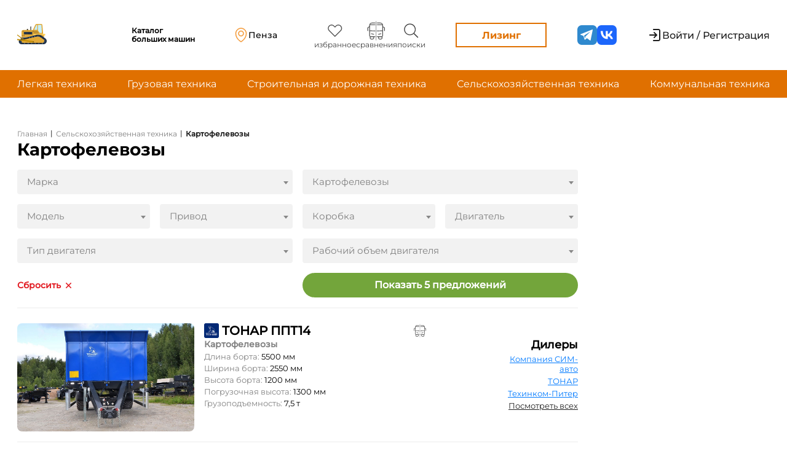

--- FILE ---
content_type: image/svg+xml
request_url: https://solyarka.com/img/brand/menu_1.svg
body_size: 211
content:
<svg width="32" height="24" viewBox="0 0 32 24" fill="none" xmlns="http://www.w3.org/2000/svg">
<rect width="9" height="9" rx="1" fill="#007AFF"/>
<rect x="12" width="20" height="9" rx="1" fill="#007AFF"/>
<rect y="15" width="9" height="9" rx="1" fill="#007AFF"/>
<rect x="12" y="15" width="20" height="9" rx="1" fill="#007AFF"/>
</svg>


--- FILE ---
content_type: image/svg+xml
request_url: https://solyarka.com/storage/images/brands/logo/2OM59o7e3T8CoCb766HGvJVQjD8mDdNIcjAAKYZy.svg
body_size: 7180
content:
<svg width="65" height="65" viewBox="0 0 65 65" fill="none" xmlns="http://www.w3.org/2000/svg" xmlns:xlink="http://www.w3.org/1999/xlink">
<rect width="65" height="65" rx="8" fill="#012875"/>
<g clip-path="url(#clip0_62_897)">
<rect width="55" height="45" transform="translate(5 10)" fill="white"/>
<rect y="1" width="65" height="65" fill="url(#pattern0)"/>
</g>
<defs>
<pattern id="pattern0" patternContentUnits="objectBoundingBox" width="1" height="1">
<use xlink:href="#image0_62_897" transform="scale(0.0120482)"/>
</pattern>
<clipPath id="clip0_62_897">
<rect width="55" height="45" fill="white" transform="translate(5 10)"/>
</clipPath>
<image id="image0_62_897" width="83" height="83" xlink:href="[data-uri]"/>
</defs>
</svg>


--- FILE ---
content_type: image/svg+xml
request_url: https://solyarka.com/img/headereight/arrowfooter.svg
body_size: 372
content:
<svg width="12" height="12" viewBox="0 0 12 12" fill="none" xmlns="http://www.w3.org/2000/svg">
<path d="M1.53566 4.65097L5.50018 8.61549C5.50018 8.61549 6.00006 9.24977 6.61118 8.55042L10.2934 4.81113C10.4488 4.6531 10.5308 4.42982 10.4893 4.21192C10.4615 4.06579 10.3797 3.91982 10.1834 3.83925C9.69335 3.63816 9.39929 3.95994 9.39929 3.95994L6.01849 7.35232L2.61388 3.95994C2.61388 3.95994 2.21088 3.58303 1.8188 3.83925C1.42672 4.09547 1.48657 4.60188 1.53566 4.65097Z" fill="#F3942E"/>
</svg>


--- FILE ---
content_type: image/svg+xml
request_url: https://solyarka.com/img/like/compare22.svg
body_size: 3518
content:
<svg width="24" height="24" viewBox="0 0 24 24" fill="none" xmlns="http://www.w3.org/2000/svg">
<path fill-rule="evenodd" clip-rule="evenodd" d="M4.92123 18.6915C4.92123 18.4712 5.10063 18.2926 5.32192 18.2926H9.32877C9.55006 18.2926 9.72945 18.4712 9.72945 18.6915V20.0213C9.72945 20.973 8.94903 21.75 7.99315 21.75H6.65753C5.70165 21.75 4.92123 20.973 4.92123 20.0213V18.6915ZM5.7226 19.0904V20.0213C5.7226 20.5323 6.14424 20.9521 6.65753 20.9521H7.99315C8.50645 20.9521 8.92808 20.5323 8.92808 20.0213V19.0904H5.7226Z" fill="#535353"/>
<path fill-rule="evenodd" clip-rule="evenodd" d="M14.2705 18.6915C14.2705 18.4712 14.4499 18.2926 14.6712 18.2926H18.6781C18.8994 18.2926 19.0788 18.4712 19.0788 18.6915V20.0213C19.0788 20.973 18.2983 21.75 17.3425 21.75H16.0068C15.051 21.75 14.2705 20.973 14.2705 20.0213V18.6915ZM15.0719 19.0904V20.0213C15.0719 20.5323 15.4936 20.9521 16.0068 20.9521H17.3425C17.8558 20.9521 18.2774 20.5323 18.2774 20.0213V19.0904H15.0719Z" fill="#535353"/>
<path fill-rule="evenodd" clip-rule="evenodd" d="M7.32534 3.79787C6.07746 3.79787 5.05479 4.81607 5.05479 6.05851V17.3617C5.05479 17.8728 5.47643 18.2926 5.98973 18.2926H18.0103C18.5236 18.2926 18.9452 17.8728 18.9452 17.3617V6.05851C18.9452 4.81607 17.9225 3.79787 16.6747 3.79787H7.32534ZM4.25342 6.05851C4.25342 4.37542 5.63487 3 7.32534 3H16.6747C18.3651 3 19.7466 4.37542 19.7466 6.05851V17.3617C19.7466 18.3134 18.9662 19.0904 18.0103 19.0904H5.98973C5.03384 19.0904 4.25342 18.3134 4.25342 17.3617V6.05851Z" fill="#535353"/>
<path fill-rule="evenodd" clip-rule="evenodd" d="M19.7457 12.016C19.7604 12.2359 19.5933 12.4259 19.3725 12.4406C14.3453 12.7743 10.3215 12.7741 4.63058 12.4408C4.40967 12.4279 4.24112 12.2391 4.25412 12.0191C4.26711 11.7992 4.45673 11.6314 4.67764 11.6443C10.3394 11.9759 14.3294 11.9757 19.3192 11.6445C19.54 11.6298 19.731 11.7962 19.7457 12.016Z" fill="#535353"/>
<path fill-rule="evenodd" clip-rule="evenodd" d="M6.26881 15.2703C6.32248 15.0565 6.54003 14.9266 6.75471 14.98L9.42595 15.6449C9.64063 15.6983 9.77116 15.9149 9.71749 16.1287C9.66382 16.3424 9.44627 16.4724 9.23159 16.4189L6.56035 15.754C6.34567 15.7006 6.21514 15.484 6.26881 15.2703Z" fill="#535353"/>
<path fill-rule="evenodd" clip-rule="evenodd" d="M17.7312 15.2703C17.7849 15.484 17.6543 15.7006 17.4396 15.754L14.7684 16.4189C14.5537 16.4724 14.3362 16.3424 14.2825 16.1287C14.2288 15.9149 14.3594 15.6983 14.5741 15.6449L17.2453 14.98C17.46 14.9266 17.6775 15.0565 17.7312 15.2703Z" fill="#535353"/>
<path fill-rule="evenodd" clip-rule="evenodd" d="M19.0125 7.16701C19.1353 6.98369 19.384 6.93415 19.5682 7.05636L21.5716 8.38615C21.683 8.46014 21.75 8.5847 21.75 8.71809V12.0426C21.75 12.2629 21.5706 12.4415 21.3493 12.4415C21.128 12.4415 20.9486 12.2629 20.9486 12.0426V8.93159L19.1236 7.72023C18.9395 7.59802 18.8897 7.35033 19.0125 7.16701Z" fill="#535353"/>
<path fill-rule="evenodd" clip-rule="evenodd" d="M4.9875 7.16701C5.11025 7.35033 5.0605 7.59802 4.87637 7.72023L3.05137 8.93159V12.0426C3.05137 12.2629 2.87198 12.4415 2.65068 12.4415C2.42939 12.4415 2.25 12.2629 2.25 12.0426V8.71809C2.25 8.5847 2.31695 8.46014 2.42842 8.38615L4.43185 7.05636C4.61598 6.93415 4.86475 6.98369 4.9875 7.16701Z" fill="#535353"/>
<path fill-rule="evenodd" clip-rule="evenodd" d="M19.3459 5.79255H4.98801V4.99468H19.3459V5.79255Z" fill="#535353"/>
<path fill-rule="evenodd" clip-rule="evenodd" d="M12.375 1.5V22.5H11.625V1.5H12.375Z" fill="#535353"/>
<path fill-rule="evenodd" clip-rule="evenodd" d="M11.625 1.5V22.5H10.875V1.5H11.625Z" fill="white"/>
<path fill-rule="evenodd" clip-rule="evenodd" d="M13.125 1.5V22.5H12.375V1.5H13.125Z" fill="white"/>
</svg>


--- FILE ---
content_type: application/javascript; charset=utf-8
request_url: https://solyarka.com/js/ui-kit/popup.js
body_size: 1845
content:
export default class Popup {
  #popup = document.querySelector('.ui-popup')
  constructor() {
    this.block = null
    this.close = null
    this.id = null
    this.args = null
  }
  set activePopup(id) {
    if (this.id === id) return
    this.id = id
    this.fade_in(this.block, 300)
    setTimeout(() => {
        this.block = document.querySelector(`.ui-popup_wrapper[data-popup="${this.id}"]`)
        this.close = this.block.querySelector('.ui-popup_close')
        this.closeButton()
        this.fade_out(this.block, 500)
    }, 300)
  }
  set setArgs(value) {
    this.args = value
  }
  init(id) {
    this.id = id
    this.openPopup()
    this.close = this.block.querySelector('.ui-popup_close')
    this.closeButton()
    this.closeEscKey()
  }
  fade_in(selector, delay = 500) {
    if (!selector) return
    selector.classList.remove("fade");
    delay > 0 ? setTimeout(() => selector.classList.add("dn"), delay) : selector.classList.add("dn");
    document.querySelector('html').classList.remove('scroll')
  }
  fade_out(selector, delay = 100) {
    if (!selector) return
    selector.classList.remove("dn");
    delay > 0 ? setTimeout(() => selector.classList.add("fade"), delay) : selector.classList.add("fade");
    document.querySelector('html').classList.add('scroll')
  }
  openPopup() {
    this.block = document.querySelector(`.ui-popup_wrapper[data-popup="${this.id}"]`)
    !this.#popup.classList.contains("fade") && (this.fade_out(this.block), this.fade_out(this.#popup))
  }
  closeButton() {
    this.#popup && this.close.addEventListener("click", (e) => {
        e.preventDefault()
        this.closePopup()
      });
  }
  closeEscKey() {
    this.#popup && document.addEventListener('keydown', e => e.key === "Escape" && this.closePopup())
  }
  closePopup() {
    this.#popup.classList.contains("fade") && (this.fade_in(this.block, 500), this.fade_in(this.#popup, 500), this.args && setTimeout(() => this.args(), 500))
  }
}


--- FILE ---
content_type: image/svg+xml
request_url: https://solyarka.com/img/brand/delete.svg
body_size: 1278
content:
<svg width="14" height="14" viewBox="0 0 14 14" fill="none" xmlns="http://www.w3.org/2000/svg">
<path d="M12.5331 2.63314C12.4393 2.53814 12.3275 2.46272 12.2043 2.41124C12.0811 2.35976 11.9489 2.33325 11.8153 2.33325C11.6818 2.33325 11.5496 2.35976 11.4264 2.41124C11.3031 2.46272 11.1914 2.53814 11.0975 2.63314L7.58301 6.14765L4.0685 2.63314C3.87595 2.45372 3.62127 2.35604 3.35812 2.36068C3.09497 2.36533 2.84389 2.47193 2.65779 2.65803C2.47169 2.84414 2.36508 3.09521 2.36044 3.35836C2.3558 3.62151 2.45348 3.87619 2.6329 4.06874L6.14741 7.58325L2.6329 11.0978C2.5379 11.1916 2.46247 11.3034 2.41099 11.4266C2.35952 11.5498 2.33301 11.682 2.33301 11.8156C2.33301 11.9491 2.35952 12.0813 2.41099 12.2045C2.46247 12.3277 2.5379 12.4395 2.6329 12.5334C2.82335 12.7236 3.08152 12.8304 3.3507 12.8304C3.61987 12.8304 3.87804 12.7236 4.0685 12.5334L7.58301 9.01885L11.0975 12.5334C11.288 12.7236 11.5461 12.8304 11.8153 12.8304C12.0845 12.8304 12.3427 12.7236 12.5331 12.5334C12.6281 12.4395 12.7035 12.3277 12.755 12.2045C12.8065 12.0813 12.833 11.9491 12.833 11.8156C12.833 11.682 12.8065 11.5498 12.755 11.4266C12.7035 11.3034 12.6281 11.1916 12.5331 11.0978L9.01861 7.58325L12.5331 4.06874C12.6281 3.9749 12.7035 3.86312 12.755 3.73991C12.8065 3.61669 12.833 3.48448 12.833 3.35094C12.833 3.21741 12.8065 3.0852 12.755 2.96198C12.7035 2.83876 12.6281 2.72699 12.5331 2.63314Z" fill="#E21D24"/>
</svg>
